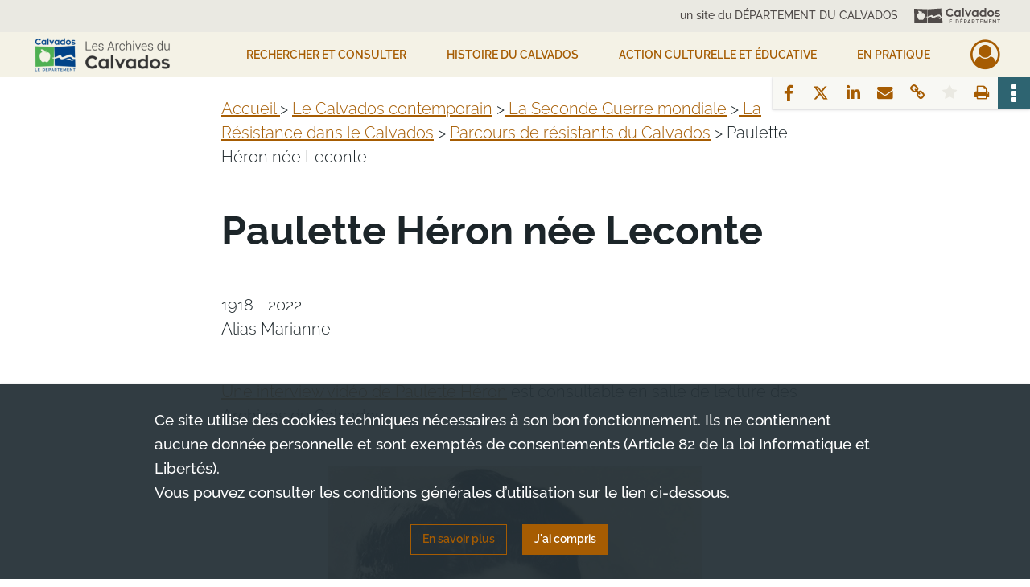

--- FILE ---
content_type: text/html; charset=UTF-8
request_url: https://archives.calvados.fr/page/paulette-heron-nee-leconte
body_size: 10331
content:
<!DOCTYPE html>
<html lang="fr">
    <head data-captcha="hcaptcha">
                    

    <!-- Matomo -->
    <script type="text/javascript">
        var _paq = _paq || [];

        /* This code come from https://www.cnil.fr/sites/default/files/typo/document/Configuration_piwik.pdf */
        _paq.push([function() {
            var self = this;
            function getOriginalVisitorCookieTimeout() {
                var now = new Date(),
                    nowTs = Math.round(now.getTime() / 1000),
                    visitorInfo = self.getVisitorInfo();
                var createTs = parseInt(visitorInfo[2]);
                var cookieTimeout = 33696000; // 13 mois en secondes
                return createTs + cookieTimeout - nowTs;
            }
            this.setVisitorCookieTimeout( getOriginalVisitorCookieTimeout() );
        }]);

        /* tracker methods like "setCustomDimension" should be called before "trackPageView" */
        _paq.push(['disableCookies']);
        _paq.push(['trackPageView']);
        _paq.push(['enableLinkTracking']);
        (function() {
            var u="https://analytics.calvados.fr/";
            _paq.push(['setTrackerUrl', u+'piwik.php']);
            _paq.push(['setSiteId', 13]);
            var d=document, g=d.createElement('script'), s=d.getElementsByTagName('script')[0];
            g.type='text/javascript'; g.async=true; g.defer=true; g.src=u+'piwik.js'; s.parentNode.insertBefore(g,s);
        })();
    </script>
    <!-- End Matomo Code -->

        
        <meta charset="utf-8">
        <title>Paulette Héron née Leconte</title>

        <meta name="twitter:card" content="summary" /><meta property="og:url" content="https://archives.calvados.fr/page/paulette-heron-nee-leconte" /><meta property="og:title" content="Paulette Héron née Leconte" /><meta property="og:image" content="https://archives.calvados.fr/images/460ce55b-56dd-407e-8561-71f229343cb2_tile.jpeg" />
        <meta name="viewport" content="user-scalable=no, initial-scale=1, maximum-scale=1, minimum-scale=1, width=device-width, height=device-height"/>
        <meta name="format-detection" content="telephone=no" />

        
                    <link rel="apple-touch-icon" sizes="180x180" href="/assets/src/application/Custom/assets/static/front/favicons/apple-touch-icon.bbdc2f52d6885fd9c5350ac94f596436.png">
<link rel="icon" type="image/png" sizes="32x32" href="/assets/src/application/Custom/assets/static/front/favicons/favicon-32x32.771070a3dad45bad9a2e54ccfaecbde5.png">
<link rel="icon" type="image/png" sizes="16x16" href="/assets/src/application/Custom/assets/static/front/favicons/favicon-16x16.7de823694656e63a5628e7d110dbd708.png">
<link rel="manifest" href="/assets/src/application/Custom/assets/static/front/favicons/site.webmanifest.c0654cf016d66ba064885e3e513cdf5d.json">
<link rel="mask-icon" href="/assets/src/application/Custom/assets/static/front/favicons/safari-pinned-tab.48ec85f8d42d996b20229129523670a1.svg" color="#5bbad5">

<meta name="msapplication-TileColor" content="#da532c">
<meta name="theme-color" content="#ffffff">
        
        <link rel="stylesheet" type="text/css" href="/assets/assets/front/scss/common.f5a4419abe322293eab3329e7a237a9b.css" />
        <link rel="stylesheet" type="text/css" href="/assets/assets/fonts/index.62fb4e2c9e8a75391dff4f32a9058ffc.css">

            
    <link rel="stylesheet" type="text/css" href="/assets/assets/front/scss/editorial.feec307601b668ffc326acbea69635ca.css">

        <link rel="stylesheet" type="text/css" href="/assets/src/application/Custom/assets/src/scss/index.2a490be2336bfcb2b487bc122047e5cd.css" />
        <link rel="stylesheet" type="text/css" href="/assets/node_modules/@knight-lab/timelinejs/dist/css/timeline.1f24a26632f1a70a920eae94a02df2a0.css" />

    </head>
    <body id="editorial">

                    <header id="header" role="banner">
    <div class="institutional-banner-desktop">
        
    <div class="institutional-banner-burger">
                    <div class="container institutional">
        <div class="row">
                            <div class="header-footer-col col-md-12 col-lg-12 header-footer-align-right">
                                            <span class="heading">un site du DÉPARTEMENT DU CALVADOS</span>
                    
                    
    <a href="http://www.calvados.fr/"
         title="un site du DÉPARTEMENT DU CALVADOS"            >
            <img
        src="/assets/src/application/Custom/assets/static/front/img/icono-logo/header-banner-logo.deabe1988f850fe4176bd607e7f0be80.svg"
                alt="Aller sur le site du département du Calvados"    />

    </a>
                </div>
                    </div>
    </div>

    </div>

    </div>
    <div id="main-header">
        <a id="logo" href="/" title="Aller à la page d&#039;accueil">
    <img class="logo-desktop" src="/assets/src/application/Custom/assets/static/front/img/icono-logo/logo.75ef11c7aaeaef0ea41ae911b7a788d6.png" alt="Aller à la page d&#039;accueil"/>

                    
    <img class="logo-mobile" src="/assets/src/application/Custom/assets/static/front/img/icono-logo/logo-responsive.898b3411a8fbe04d990a4b9bbbe43bf0.png" alt="Aller à la page d&#039;accueil"/>
</a>
            
<nav id="main-menu" role="navigation">
            <ul aria-label="menu principal">
                                    <li class="submenu-container"><a href="#">Rechercher et consulter</a>
    <ul class="subnav">
                    <li><a
    href="/page/que-cherchez-vous-"
    title="Aller à la page : &quot;Rechercher&quot;"
>Rechercher</a>
</li>
                    <li><a
    href="/page/genealogie"
    title="Aller à la page : &quot;Généalogie&quot;"
>Généalogie</a>
</li>
                    <li><a
    href="/page/recherche-geographique"
    title="Aller à la page : &quot;Recherche géographique&quot;"
>Recherche géographique</a>
</li>
                    <li><a
    href="/page/livres-presse-revues-manuscrits"
    title="Aller à la page : &quot;Livres, presse, revues, manuscrits&quot;"
>Livres, presse, revues, manuscrits</a>
</li>
                    <li><a
    href="/page/iconographie"
    title="Aller à la page : &quot;Iconographie (photographies, affiches, cartes...)&quot;"
>Iconographie (photographies, affiches, cartes...)</a>
</li>
                    <li><a
    href="/search/form/4e8385a2-3b41-4e57-9b50-664a7c5eb955"
    title="Aller à la page : &quot;Seconde Guerre mondiale&quot;"
>Seconde Guerre mondiale</a>
</li>
                    <li><a
    href="/ark:/52329/ptlhdbscvqg9"
    title="Aller à la page : &quot;Toutes les archives consultables / Liste des inventaires&quot;"
>Toutes les archives consultables / Liste des inventaires</a>
</li>
                    <li><a
    href="/page/aide-a-la-recherche"
    title="Aller à la page : &quot;Vous avez besoin d&#039;aide ? / Fiches d&#039;aide à la recherche&quot;"
>Vous avez besoin d&#039;aide ? / Fiches d&#039;aide à la recherche</a>
</li>
                    <li><a
    href="/page/participer"
    title="Aller à la page : &quot;Participer&quot;"
>Participer</a>
</li>
            </ul>
</li>
                                <li class="submenu-container"><a href="#">HISTOIRE DU CALVADOS</a>
    <ul class="subnav">
                    <li><a
    href="/page/le-departement-et-son-administration"
    title="Aller à la page : &quot;Le Département et son administration&quot;"
>Le Département et son administration</a>
</li>
                    <li><a
    href="/page/le-calvados-au-moyen-age"
    title="Aller à la page : &quot;Le Calvados médiéval&quot;"
>Le Calvados médiéval</a>
</li>
                    <li><a
    href="/page/le-calvados-du-16e-au-18e-siecle"
    title="Aller à la page : &quot;Le Calvados du 16e au 18e siècle&quot;"
>Le Calvados du 16e au 18e siècle</a>
</li>
                    <li><a
    href="/page/le-calvados-contemporain"
    title="Aller à la page : &quot;Le Calvados contemporain (19e et 20e siècles)&quot;"
>Le Calvados contemporain (19e et 20e siècles)</a>
</li>
                    <li><a
    href="/page/la-seconde-guerre-mondiale"
    title="Aller à la page : &quot;La Seconde Guerre mondiale&quot;"
>La Seconde Guerre mondiale</a>
</li>
                    <li><a
    href="/page/femmes-et-hommes-du-calvados"
    title="Aller à la page : &quot;Femmes et Hommes du Calvados&quot;"
>Femmes et Hommes du Calvados</a>
</li>
                    <li><a
    href="/page/histoire-par-themes"
    title="Aller à la page : &quot;Thèmes, territoires et monuments&quot;"
>Thèmes, territoires et monuments</a>
</li>
            </ul>
</li>
                                <li class="submenu-container"><a href="#">Action culturelle et éducative</a>
    <ul class="subnav">
                    <li><a
    href="/page/action-educative"
    title="Aller à la page : &quot;Action éducative&quot;"
>Action éducative</a>
</li>
                    <li><a
    href="/page/la-braderie-de-livres-aux-archives-du-calvados-fait-son-grand-retour-"
    title="Aller à la page : &quot;Braderie de livres 2026&quot;"
>Braderie de livres 2026</a>
</li>
                    <li><a
    href="/page/programmation-culturelle-2026"
    title="Aller à la page : &quot;Programmation culturelle 2026&quot;"
>Programmation culturelle 2026</a>
</li>
                    <li><a
    href="/page/ateliers-et-conferences"
    title="Aller à la page : &quot;Généalogie / Paléographie&quot;"
>Généalogie / Paléographie</a>
</li>
                    <li><a
    href="/page/prets-d-expositions"
    title="Aller à la page : &quot;Prêts d&#039;expositions&quot;"
>Prêts d&#039;expositions</a>
</li>
                    <li><a
    href="/page/nos-publications"
    title="Aller à la page : &quot;Nos publications&quot;"
>Nos publications</a>
</li>
                    <li><a
    href="/page/millenaire-de-caen-2025"
    title="Aller à la page : &quot;Millénaire de Caen 2025&quot;"
>Millénaire de Caen 2025</a>
</li>
            </ul>
</li>
                                <li class="submenu-container"><a href="#">EN PRATIQUE</a>
    <ul class="subnav">
                    <li><a
    href="/page/actualites"
    title="Aller à la page : &quot;Actualités&quot;"
>Actualités</a>
</li>
                    <li><a
    href="/page/contactez-les-archives"
    title="Aller à la page : &quot;Contact&quot;"
>Contact</a>
</li>
                    <li><a
    href="/page/venir-aux-archives"
    title="Aller à la page : &quot;Venir aux Archives&quot;"
>Venir aux Archives</a>
</li>
                    <li><a
    href="/page/conditions-d-utilisation-et-reglement"
    title="Aller à la page : &quot;Conditions d&#039;utilisation et règlement&quot;"
>Conditions d&#039;utilisation et règlement</a>
</li>
                    <li><a
    href="/page/nos-missions-vos-interlocuteurs"
    title="Aller à la page : &quot;Nos missions, vos interlocuteurs&quot;"
>Nos missions, vos interlocuteurs</a>
</li>
                    <li><a
    href="/page/donner-vos-archives"
    title="Aller à la page : &quot;Donner vos archives&quot;"
>Donner vos archives</a>
</li>
                    <li><a
    href="/page/conseils-pour-l-archivage-a-destination-des-professionnels"
    title="Aller à la page : &quot;Conseils pour l&#039;archivage&quot;"
>Conseils pour l&#039;archivage</a>
</li>
            </ul>
</li>
            
        </ul>
    </nav>
<nav id="burger-main-menu" class="left" role="navigation">
            <div>
            <label for="burger-sidebar" class="toggle" aria-label="Ouvrir le menu déroulant">
                <span class="sr-only">Ouvrir le menu déroulant</span>
                <span class="icon-bar"></span>
                <span class="icon-bar"></span>
                <span class="icon-bar"></span>
            </label>
            <input type="checkbox" id="burger-sidebar" class="sidebartoggler">

            <div class="page-wrap">
                <div class="sidebar">
                    <ul class="mainnav">
                                                <li class="submenu-container"><a href="#">Rechercher et consulter</a>
    <ul class="subnav">
                    <li><a
    href="/page/que-cherchez-vous-"
    title="Aller à la page : &quot;Rechercher&quot;"
>Rechercher</a>
</li>
                    <li><a
    href="/page/genealogie"
    title="Aller à la page : &quot;Généalogie&quot;"
>Généalogie</a>
</li>
                    <li><a
    href="/page/recherche-geographique"
    title="Aller à la page : &quot;Recherche géographique&quot;"
>Recherche géographique</a>
</li>
                    <li><a
    href="/page/livres-presse-revues-manuscrits"
    title="Aller à la page : &quot;Livres, presse, revues, manuscrits&quot;"
>Livres, presse, revues, manuscrits</a>
</li>
                    <li><a
    href="/page/iconographie"
    title="Aller à la page : &quot;Iconographie (photographies, affiches, cartes...)&quot;"
>Iconographie (photographies, affiches, cartes...)</a>
</li>
                    <li><a
    href="/search/form/4e8385a2-3b41-4e57-9b50-664a7c5eb955"
    title="Aller à la page : &quot;Seconde Guerre mondiale&quot;"
>Seconde Guerre mondiale</a>
</li>
                    <li><a
    href="/ark:/52329/ptlhdbscvqg9"
    title="Aller à la page : &quot;Toutes les archives consultables / Liste des inventaires&quot;"
>Toutes les archives consultables / Liste des inventaires</a>
</li>
                    <li><a
    href="/page/aide-a-la-recherche"
    title="Aller à la page : &quot;Vous avez besoin d&#039;aide ? / Fiches d&#039;aide à la recherche&quot;"
>Vous avez besoin d&#039;aide ? / Fiches d&#039;aide à la recherche</a>
</li>
                    <li><a
    href="/page/participer"
    title="Aller à la page : &quot;Participer&quot;"
>Participer</a>
</li>
            </ul>
</li>
                                <li class="submenu-container"><a href="#">HISTOIRE DU CALVADOS</a>
    <ul class="subnav">
                    <li><a
    href="/page/le-departement-et-son-administration"
    title="Aller à la page : &quot;Le Département et son administration&quot;"
>Le Département et son administration</a>
</li>
                    <li><a
    href="/page/le-calvados-au-moyen-age"
    title="Aller à la page : &quot;Le Calvados médiéval&quot;"
>Le Calvados médiéval</a>
</li>
                    <li><a
    href="/page/le-calvados-du-16e-au-18e-siecle"
    title="Aller à la page : &quot;Le Calvados du 16e au 18e siècle&quot;"
>Le Calvados du 16e au 18e siècle</a>
</li>
                    <li><a
    href="/page/le-calvados-contemporain"
    title="Aller à la page : &quot;Le Calvados contemporain (19e et 20e siècles)&quot;"
>Le Calvados contemporain (19e et 20e siècles)</a>
</li>
                    <li><a
    href="/page/la-seconde-guerre-mondiale"
    title="Aller à la page : &quot;La Seconde Guerre mondiale&quot;"
>La Seconde Guerre mondiale</a>
</li>
                    <li><a
    href="/page/femmes-et-hommes-du-calvados"
    title="Aller à la page : &quot;Femmes et Hommes du Calvados&quot;"
>Femmes et Hommes du Calvados</a>
</li>
                    <li><a
    href="/page/histoire-par-themes"
    title="Aller à la page : &quot;Thèmes, territoires et monuments&quot;"
>Thèmes, territoires et monuments</a>
</li>
            </ul>
</li>
                                <li class="submenu-container"><a href="#">Action culturelle et éducative</a>
    <ul class="subnav">
                    <li><a
    href="/page/action-educative"
    title="Aller à la page : &quot;Action éducative&quot;"
>Action éducative</a>
</li>
                    <li><a
    href="/page/la-braderie-de-livres-aux-archives-du-calvados-fait-son-grand-retour-"
    title="Aller à la page : &quot;Braderie de livres 2026&quot;"
>Braderie de livres 2026</a>
</li>
                    <li><a
    href="/page/programmation-culturelle-2026"
    title="Aller à la page : &quot;Programmation culturelle 2026&quot;"
>Programmation culturelle 2026</a>
</li>
                    <li><a
    href="/page/ateliers-et-conferences"
    title="Aller à la page : &quot;Généalogie / Paléographie&quot;"
>Généalogie / Paléographie</a>
</li>
                    <li><a
    href="/page/prets-d-expositions"
    title="Aller à la page : &quot;Prêts d&#039;expositions&quot;"
>Prêts d&#039;expositions</a>
</li>
                    <li><a
    href="/page/nos-publications"
    title="Aller à la page : &quot;Nos publications&quot;"
>Nos publications</a>
</li>
                    <li><a
    href="/page/millenaire-de-caen-2025"
    title="Aller à la page : &quot;Millénaire de Caen 2025&quot;"
>Millénaire de Caen 2025</a>
</li>
            </ul>
</li>
                                <li class="submenu-container"><a href="#">EN PRATIQUE</a>
    <ul class="subnav">
                    <li><a
    href="/page/actualites"
    title="Aller à la page : &quot;Actualités&quot;"
>Actualités</a>
</li>
                    <li><a
    href="/page/contactez-les-archives"
    title="Aller à la page : &quot;Contact&quot;"
>Contact</a>
</li>
                    <li><a
    href="/page/venir-aux-archives"
    title="Aller à la page : &quot;Venir aux Archives&quot;"
>Venir aux Archives</a>
</li>
                    <li><a
    href="/page/conditions-d-utilisation-et-reglement"
    title="Aller à la page : &quot;Conditions d&#039;utilisation et règlement&quot;"
>Conditions d&#039;utilisation et règlement</a>
</li>
                    <li><a
    href="/page/nos-missions-vos-interlocuteurs"
    title="Aller à la page : &quot;Nos missions, vos interlocuteurs&quot;"
>Nos missions, vos interlocuteurs</a>
</li>
                    <li><a
    href="/page/donner-vos-archives"
    title="Aller à la page : &quot;Donner vos archives&quot;"
>Donner vos archives</a>
</li>
                    <li><a
    href="/page/conseils-pour-l-archivage-a-destination-des-professionnels"
    title="Aller à la page : &quot;Conseils pour l&#039;archivage&quot;"
>Conseils pour l&#039;archivage</a>
</li>
            </ul>
</li>
            
                    </ul>
                    
    <div class="institutional-banner-burger">
                    <div class="container institutional">
        <div class="row">
                            <div class="header-footer-col col-md-12 col-lg-12 header-footer-align-right">
                                            <span class="heading">un site du DÉPARTEMENT DU CALVADOS</span>
                    
                    
    <a href="http://www.calvados.fr/"
         title="un site du DÉPARTEMENT DU CALVADOS"            >
            <img
        src="/assets/src/application/Custom/assets/static/front/img/icono-logo/header-banner-logo.deabe1988f850fe4176bd607e7f0be80.svg"
                alt="Aller sur le site du département du Calvados"    />

    </a>
                </div>
                    </div>
    </div>

    </div>

                </div>
            </div>
        </div>
    </nav>
<nav id="user-profile" role="navigation">
    <ul>
                    <li class="user-profile submenu-container">
                            <a href="/user/login?targetRoute=editorial.front.page.view.fromContentNameUrl&amp;targetRouteParameters%5BcontentNameUrl%5D=paulette-heron-nee-leconte" class="user-profile-icon-container" title="Mon espace personnel">
                <i class="fa fa-user-circle-o" aria-hidden="true"></i>
            </a>
            <ul class="subnav">
                <li>
                    <a href="/user/login?targetRoute=editorial.front.page.view.fromContentNameUrl&amp;targetRouteParameters%5BcontentNameUrl%5D=paulette-heron-nee-leconte" title="Se connecter">Se connecter</a>
                </li>
                                    <li>
                        <a href="/register" title="S&#039;inscrire">S&#039;inscrire</a>
                    </li>
                            </ul>

                </li>
    
    </ul>
</nav>
<nav id="burger-user-profile" class="right" role="navigation">
    <label for="profile-sidebar" class="toggle">
                    <i class="fa fa-user-circle-o user-profile-icon " aria-hidden="true"></i>
    
    </label>
    <input type="checkbox" id="profile-sidebar" class="sidebartoggler">

    <div class="page-wrap">
        <div class="sidebar">
            <ul class="mainnav">
                                                <li>
                <a href="/user/login?targetRoute=editorial.front.page.view.fromContentNameUrl&amp;targetRouteParameters%5BcontentNameUrl%5D=paulette-heron-nee-leconte" title="Se connecter">Se connecter</a>
            </li>
                            <li>
                    <a href="/register" title="S&#039;inscrire">S&#039;inscrire</a>
                </li>
                        
            </ul>
        </div>
    </div>
</nav>


    </div>
</header>
        
        <div id="old-browsers" class="disclaimer">
    <div class="text">
        Ce portail est conçu pour être utilisé sur les navigateurs Chrome, Firefox, Safari et Edge. Pour une expérience optimale, nous vous invitons à utiliser l&#039;un de ces navigateurs.
    </div>
    <div class="buttons">
        <button type="button" class="btn btn-primary" id="old-browsers-accept">J&#039;ai compris</button>
    </div>
</div>

        <main role="main" id="page-top">

                                        
            
            
                            
            
                            
<aside class="alert-container row">
</aside>
            
            <div class="container">
                    
    <div class="editorial-navigation">
            
<div
    id="actionbar"
            data-bookmark-url="https://archives.calvados.fr/user/api/v1/bookmark/editorial/75093583-5ccd-4649-99bf-751783a1068a"
        data-bookmark-data="{}"
        data-bookmark-list-url="https://archives.calvados.fr/user/bookmarks"
        data-logged-in=""
        data-bookmarked=""
        data-auto-display="1"    data-social="1"     data-print="1"
    data-site-name="Archives du Calvados"
    data-page-title="Paulette Héron née Leconte"
    data-share-mail-body="Bonjour,
Je vous recommande cette page :
https%3A%2F%2Farchives.calvados.fr%2Fpage%2Fpaulette-heron-nee-leconte
Bonne consultation !
"
    ></div>


    </div>
        <article>
        <div class="main-article editorial-content">
            <article class="main-content col-lg-12 pl-0 pr-0">
                                    <section
    class="row section section-text wide"
    style="">
    <div class="col-md-12">
        <div data-richtext="{&quot;blocks&quot;:[{&quot;key&quot;:&quot;rejf&quot;,&quot;text&quot;:&quot;Accueil &gt; Le Calvados contemporain &gt; La Seconde Guerre mondiale &gt; La Résistance dans le Calvados &gt; Parcours de résistants du Calvados &gt; Paulette Héron née Leconte&quot;,&quot;type&quot;:&quot;unstyled&quot;,&quot;depth&quot;:0,&quot;inlineStyleRanges&quot;:[],&quot;entityRanges&quot;:[{&quot;offset&quot;:0,&quot;length&quot;:8,&quot;key&quot;:0},{&quot;offset&quot;:10,&quot;length&quot;:24,&quot;key&quot;:1},{&quot;offset&quot;:36,&quot;length&quot;:27,&quot;key&quot;:2},{&quot;offset&quot;:65,&quot;length&quot;:31,&quot;key&quot;:3},{&quot;offset&quot;:99,&quot;length&quot;:34,&quot;key&quot;:4}],&quot;data&quot;:{&quot;align&quot;:&quot;text-left&quot;}}],&quot;entityMap&quot;:[{&quot;type&quot;:&quot;LINK&quot;,&quot;mutability&quot;:&quot;MUTABLE&quot;,&quot;data&quot;:{&quot;type&quot;:&quot;external-link&quot;,&quot;target&quot;:&quot;https:\/\/archives.calvados.fr\/&quot;,&quot;openInNewWindow&quot;:false,&quot;title&quot;:&quot;&quot;}},{&quot;type&quot;:&quot;LINK&quot;,&quot;mutability&quot;:&quot;MUTABLE&quot;,&quot;data&quot;:{&quot;type&quot;:&quot;external-link&quot;,&quot;target&quot;:&quot;https:\/\/archives.calvados.fr\/page\/le-calvados-contemporain&quot;,&quot;openInNewWindow&quot;:false,&quot;title&quot;:&quot;&quot;}},{&quot;type&quot;:&quot;LINK&quot;,&quot;mutability&quot;:&quot;MUTABLE&quot;,&quot;data&quot;:{&quot;type&quot;:&quot;external-link&quot;,&quot;target&quot;:&quot;https:\/\/archives.calvados.fr\/page\/la-seconde-guerre-mondiale&quot;,&quot;openInNewWindow&quot;:false,&quot;title&quot;:&quot;&quot;}},{&quot;type&quot;:&quot;LINK&quot;,&quot;mutability&quot;:&quot;MUTABLE&quot;,&quot;data&quot;:{&quot;type&quot;:&quot;external-link&quot;,&quot;target&quot;:&quot;https:\/\/archives.calvados.fr\/page\/la-resistance-dans-le-calvados&quot;,&quot;openInNewWindow&quot;:false,&quot;title&quot;:&quot;&quot;}},{&quot;type&quot;:&quot;LINK&quot;,&quot;mutability&quot;:&quot;MUTABLE&quot;,&quot;data&quot;:{&quot;type&quot;:&quot;external-link&quot;,&quot;target&quot;:&quot;https:\/\/archives.calvados.fr\/page\/parcours-de-resistants-du-calvados&quot;,&quot;openInNewWindow&quot;:false,&quot;title&quot;:&quot;&quot;}}]}"></div>
    </div>
</section>

                                    <section >
    <h1 class="title">Paulette Héron née Leconte</h1>
</section>

                                    <section
    class="row section section-text wide"
    style="">
    <div class="col-md-12">
        <div data-richtext="{&quot;blocks&quot;:[{&quot;key&quot;:&quot;rejf&quot;,&quot;text&quot;:&quot;1918 - 2022&quot;,&quot;type&quot;:&quot;unstyled&quot;,&quot;depth&quot;:0,&quot;inlineStyleRanges&quot;:[],&quot;entityRanges&quot;:[],&quot;data&quot;:{&quot;align&quot;:&quot;text-left&quot;}},{&quot;key&quot;:&quot;bhnpl&quot;,&quot;text&quot;:&quot;Alias Marianne&quot;,&quot;type&quot;:&quot;unstyled&quot;,&quot;depth&quot;:0,&quot;inlineStyleRanges&quot;:[],&quot;entityRanges&quot;:[],&quot;data&quot;:{&quot;align&quot;:&quot;text-left&quot;}}],&quot;entityMap&quot;:[]}"></div>
    </div>
</section>

                                    <section
    class="row section section-text wide"
    style="">
    <div class="col-md-12">
        <div data-richtext="{&quot;blocks&quot;:[{&quot;key&quot;:&quot;rejf&quot;,&quot;text&quot;:&quot;Une interview vidéo de Paulette Héron est consultable en salle de lecture des Archives du Calvados. &quot;,&quot;type&quot;:&quot;unstyled&quot;,&quot;depth&quot;:0,&quot;inlineStyleRanges&quot;:[],&quot;entityRanges&quot;:[{&quot;offset&quot;:0,&quot;length&quot;:37,&quot;key&quot;:0}],&quot;data&quot;:{&quot;align&quot;:&quot;text-left&quot;}}],&quot;entityMap&quot;:[{&quot;type&quot;:&quot;LINK&quot;,&quot;mutability&quot;:&quot;MUTABLE&quot;,&quot;data&quot;:{&quot;type&quot;:&quot;external-link&quot;,&quot;target&quot;:&quot;https:\/\/archives.calvados.fr\/ark:\/52329\/xjhlb5vdpq46&quot;,&quot;openInNewWindow&quot;:true}}]}"></div>
    </div>
</section>

                                        
        
    <section class="section-image">
        <p class="text-center">                <img src="/images/0cc59441-360a-4f73-a0ec-620c2b5286bc_1_column.jpeg" alt="Portrait de Paulette Héron maquillée dont la beauté est remarquable. Cette photographie peut faire penser à celle d&#039;une star d&#039;Hollywood." title="Paulette Héron en 1942, collection Jean Quellien" />

    
        <div class="caption">Paulette Héron en 1942, collection Jean Quellien</div>

</p>
    </section>

                                    <section
    class="row section section-text wide"
    style="">
    <div class="col-md-12">
        <div data-richtext="{&quot;blocks&quot;:[{&quot;key&quot;:&quot;rejf&quot;,&quot;text&quot;:&quot;Paulette Leconte est née le 21 avril 1918, à Caen. Au moment où éclate la Seconde Guerre mondiale, elle occupe un poste de standardiste à Caen au sein de la préfecture du Calvados. Profondément blessée par l’Occupation, elle cherche un moyen d’agir contre l’occupant. C’est Jean Héron qui lui en donne l’opportunité. Beau-frère du docteur Pecker, tous deux adressaient des messages à Londres via pigeons voyageurs. La sœur du docteur Pecker étant une amie de Paulette Leconte, il lui propose d’agir avec eux.&quot;,&quot;type&quot;:&quot;unstyled&quot;,&quot;depth&quot;:0,&quot;inlineStyleRanges&quot;:[],&quot;entityRanges&quot;:[{&quot;offset&quot;:21,&quot;length&quot;:28,&quot;key&quot;:0},{&quot;offset&quot;:157,&quot;length&quot;:22,&quot;key&quot;:1}],&quot;data&quot;:{&quot;align&quot;:&quot;text-left&quot;}}],&quot;entityMap&quot;:[{&quot;type&quot;:&quot;LINK&quot;,&quot;mutability&quot;:&quot;MUTABLE&quot;,&quot;data&quot;:{&quot;type&quot;:&quot;external-link&quot;,&quot;target&quot;:&quot;https:\/\/archives.calvados.fr\/ark:\/52329\/nj4twm3x2p1g\/4f2a036a-c09f-4d71-a2a1-6eaeb8f62f45&quot;,&quot;openInNewWindow&quot;:true,&quot;title&quot;:&quot;&quot;}},{&quot;type&quot;:&quot;LINK&quot;,&quot;mutability&quot;:&quot;MUTABLE&quot;,&quot;data&quot;:{&quot;type&quot;:&quot;external-link&quot;,&quot;target&quot;:&quot;https:\/\/archives.calvados.fr\/editorial\/page\/ecd211f0-76b2-4561-b29d-78e3bd896fe2&quot;,&quot;openInNewWindow&quot;:true,&quot;title&quot;:&quot;&quot;}}]}"></div>
    </div>
</section>

                                    <section
    class="row section section-text wide"
    style="">
    <div class="col-md-12">
        <div data-richtext="{&quot;blocks&quot;:[{&quot;key&quot;:&quot;rejf&quot;,&quot;text&quot;:&quot;Paulette Leconte s’engage ainsi dans la Résistance dès 1941. Ces actions sont bien sûr liées à sa position privilégiée dans la préfecture du Calvados (voir son portrait sur le site de la préfecture de Caen). Elle subtilise notamment des cartes d’identité et des tampons en avec l&#039;appui d&#039;Yves Le Goff et Roland Postel. Elle recopie également des listes de réfractaires et d’israëlites et prévient les intéressés. &quot;,&quot;type&quot;:&quot;unstyled&quot;,&quot;depth&quot;:0,&quot;inlineStyleRanges&quot;:[],&quot;entityRanges&quot;:[{&quot;offset&quot;:151,&quot;length&quot;:54,&quot;key&quot;:0}],&quot;data&quot;:{&quot;align&quot;:&quot;text-left&quot;}}],&quot;entityMap&quot;:[{&quot;type&quot;:&quot;LINK&quot;,&quot;mutability&quot;:&quot;MUTABLE&quot;,&quot;data&quot;:{&quot;type&quot;:&quot;external-link&quot;,&quot;target&quot;:&quot;https:\/\/www.calvados.gouv.fr\/Ressources-anniversaires-du-Debarquement-et-de-la-Bataille-de-Normandie\/Portraits\/Veterans.-anciens-resistants.-acteurs-et-temoins-du-Debarquement-en-Normandie\/Paulette-HERON-portrait-d-une-resistante&quot;,&quot;openInNewWindow&quot;:true,&quot;title&quot;:&quot;&quot;}}]}"></div>
    </div>
</section>

                                    <section
    class="row section section-text wide"
    style="">
    <div class="col-md-12">
        <div data-richtext="{&quot;blocks&quot;:[{&quot;key&quot;:&quot;rejf&quot;,&quot;text&quot;:&quot;Mais la Gestapo découvre ses actes. Paulette Leconte prend donc la fuite pour se réfugier provisoirement à Mondeville puis quitter la région pour Paris où elle perd contact avec la Résistance. &quot;,&quot;type&quot;:&quot;unstyled&quot;,&quot;depth&quot;:0,&quot;inlineStyleRanges&quot;:[],&quot;entityRanges&quot;:[],&quot;data&quot;:{&quot;align&quot;:&quot;text-left&quot;}}],&quot;entityMap&quot;:[]}"></div>
    </div>
</section>

                                    <section
    class="row section section-text wide"
    style="">
    <div class="col-md-12">
        <div data-richtext="{&quot;blocks&quot;:[{&quot;key&quot;:&quot;rejf&quot;,&quot;text&quot;:&quot;Le hasard lui fait à nouveau rencontrer Jean Héron. Celui-ci a intégré le réseau Arc-en-Ciel (BCRA) dont il est le chef pour la Normandie sous le pseudonyme de Jean-Claude. Paulette Leconte devient alors le sous-lieutenant Marianne et se livre essentiellement à l’activité de renseignement. Secondant efficacement Jean Héron, elle participe à de nombreuses missions en tant qu’agent de liaison. A la suite de l’exécution de Lucien Brière, agent français de la Gestapo, par un commando du réseau dont faisait partie Jean Héron, Arc-en-Ciel est décapité en Normandie et sur la région parisienne. Paulette Leconte s’enfuit avec Jean Héron tandis que son père Paul est fusillé à la prison de Caen le 6 juin 1944, avec d&#039;autres membres du réseau Arc-en-Ciel.&quot;,&quot;type&quot;:&quot;unstyled&quot;,&quot;depth&quot;:0,&quot;inlineStyleRanges&quot;:[{&quot;offset&quot;:171,&quot;length&quot;:1,&quot;style&quot;:&quot;ITALIC&quot;}],&quot;entityRanges&quot;:[{&quot;offset&quot;:71,&quot;length&quot;:21,&quot;key&quot;:0},{&quot;offset&quot;:665,&quot;length&quot;:42,&quot;key&quot;:1}],&quot;data&quot;:{&quot;align&quot;:&quot;text-left&quot;}}],&quot;entityMap&quot;:[{&quot;type&quot;:&quot;LINK&quot;,&quot;mutability&quot;:&quot;MUTABLE&quot;,&quot;data&quot;:{&quot;href&quot;:&quot;http:\/\/chantran.vengeance.free.fr\/Doc\/Arc%20en%20ciel%2014.pdf&quot;,&quot;url&quot;:&quot;http:\/\/chantran.vengeance.free.fr\/Doc\/Arc%20en%20ciel%2014.pdf&quot;}},{&quot;type&quot;:&quot;LINK&quot;,&quot;mutability&quot;:&quot;MUTABLE&quot;,&quot;data&quot;:{&quot;type&quot;:&quot;external-link&quot;,&quot;target&quot;:&quot;https:\/\/archives.calvados.fr\/ark:\/52329\/f46j53t7zdn8\/eb414403-058a-430e-852f-c025d4d8862d&quot;,&quot;openInNewWindow&quot;:true,&quot;title&quot;:&quot;&quot;}}]}"></div>
    </div>
</section>

                                        
        
    <section class="section-image">
        <p class="text-center">                <img src="/images/b082452d-a8cb-4341-96e4-83903021910d_1_column.jpeg" alt="L&#039;attestation précise que Mademoiselle &quot;Leconte Paulette né le 21 avril 1918 a signé un contrat d&#039;engagement en application du décret 366 du 25 juillet 1942. Réseau : Arc-en-ciel. Les services accompliscomme agent P.2. comptent du 1.4.42 au 30.9.44 en qualité de chargé de mission de seconde classe. Grade correspondant homologué par la commission nationale d&#039;homologation : lieutenant.&quot;" title="Attestation d&#039;appartenance aux FFC, 1947, AD14, 1101W/227" />

    
        <div class="caption">Attestation d&#039;appartenance aux FFC, 1947, AD14, 1101W/227</div>

</p>
    </section>

                                        
        
    <section class="section-img-text">
        <div class="image-wrapper left">
                            <img src="/images/e45f9700-4364-4f52-bbc0-9d184965092b_2_column.jpg" alt="Sur cette photographie, Paulette Héron n&#039;est pas aussi maquillée que sur la précédente." title="Photographie de Paulette Héron, années 1950, AD14, 2924W/31" />

    
        <div class="caption">Photographie de Paulette Héron, années 1950, AD14, 2924W/31</div>


        </div>
        <div data-richtext="{&quot;blocks&quot;:[{&quot;key&quot;:&quot;rejf&quot;,&quot;text&quot;:&quot;Après la guerre,  elle épouse celui qu’elle a suivi et épaulé durant les années de clandestinité. Elle témoigna souvent de son expérience au sein de la Résistance. Après avoir exercé la fonction de consul de France en Pologne, Paulette Héron s’installe à Cabourg en 1983. La passion de l’engagement est toujours là et en 1989 elle entre au conseil municipal. Jusqu’en 1995, l’ancienne résistante sera déléguée aux travaux et suivra de près la réhabilitation du casino, des trois salles de cinéma et de l’hippodrome.&quot;,&quot;type&quot;:&quot;unstyled&quot;,&quot;depth&quot;:0,&quot;inlineStyleRanges&quot;:[],&quot;entityRanges&quot;:[{&quot;offset&quot;:103,&quot;length&quot;:59,&quot;key&quot;:0},{&quot;offset&quot;:227,&quot;length&quot;:35,&quot;key&quot;:1}],&quot;data&quot;:{&quot;align&quot;:&quot;text-left&quot;}}],&quot;entityMap&quot;:[{&quot;type&quot;:&quot;LINK&quot;,&quot;mutability&quot;:&quot;MUTABLE&quot;,&quot;data&quot;:{&quot;type&quot;:&quot;external-link&quot;,&quot;target&quot;:&quot;https:\/\/sites.google.com\/site\/parolesderesistantsnormands\/6-paulette-heron&quot;,&quot;openInNewWindow&quot;:true}},{&quot;type&quot;:&quot;LINK&quot;,&quot;mutability&quot;:&quot;MUTABLE&quot;,&quot;data&quot;:{&quot;type&quot;:&quot;external-link&quot;,&quot;target&quot;:&quot;https:\/\/www.ladives1944.com\/t%C3%A9moignages\/cabourg\/&quot;,&quot;openInNewWindow&quot;:true}}]}"></div>
    </section>

                                    <section
    class="row section section-text wide"
    style="">
    <div class="col-md-12">
        <div data-richtext="{&quot;blocks&quot;:[{&quot;key&quot;:&quot;rejf&quot;,&quot;text&quot;:&quot;Paulette Héron fut décorée de la légion d&#039;honneur en février 2015. Cette légion d’honneur vient s’ajouter à une longue liste de décorations : la croix de guerre avec citation, la médaille de la résistance, la croix nationale du mérite et la croix de guerre polonaise.&quot;,&quot;type&quot;:&quot;unstyled&quot;,&quot;depth&quot;:0,&quot;inlineStyleRanges&quot;:[],&quot;entityRanges&quot;:[{&quot;offset&quot;:0,&quot;length&quot;:65,&quot;key&quot;:0}],&quot;data&quot;:{&quot;align&quot;:&quot;text-left&quot;}}],&quot;entityMap&quot;:[{&quot;type&quot;:&quot;LINK&quot;,&quot;mutability&quot;:&quot;MUTABLE&quot;,&quot;data&quot;:{&quot;href&quot;:&quot;https:\/\/actu.fr\/normandie\/lisieux_14366\/cabourg-lancienne-resistance-paulette-heron-recoit-la-legion-dhonneur_1972137.html&quot;,&quot;url&quot;:&quot;https:\/\/actu.fr\/normandie\/lisieux_14366\/cabourg-lancienne-resistance-paulette-heron-recoit-la-legion-dhonneur_1972137.html&quot;}}]}"></div>
    </div>
</section>

                                    <section class="row section section-double-text">
    <div class="col-md-6"><div data-richtext="{&quot;blocks&quot;:[{&quot;key&quot;:&quot;rejf&quot;,&quot;text&quot;:&quot;Bibliographie&quot;,&quot;type&quot;:&quot;header-three&quot;,&quot;depth&quot;:0,&quot;inlineStyleRanges&quot;:[],&quot;entityRanges&quot;:[],&quot;data&quot;:{&quot;align&quot;:&quot;text-left&quot;}},{&quot;key&quot;:&quot;1s6rr&quot;,&quot;text&quot;:&quot;Mémoire et Tolérance, collège public Sainte-Apolline, Val d’Oise, 1992, 88 p.&quot;,&quot;type&quot;:&quot;unordered-list-item&quot;,&quot;depth&quot;:0,&quot;inlineStyleRanges&quot;:[{&quot;offset&quot;:0,&quot;length&quot;:20,&quot;style&quot;:&quot;ITALIC&quot;}],&quot;entityRanges&quot;:[],&quot;data&quot;:{&quot;align&quot;:&quot;text-left&quot;}},{&quot;key&quot;:&quot;b92d8&quot;,&quot;text&quot;:&quot;Neveu Cédric, « Leconte Paulette », in Association Résistance et Mémoire, La Résistance dans le Calvados, cédérom éd. AERI, 2004&quot;,&quot;type&quot;:&quot;unordered-list-item&quot;,&quot;depth&quot;:0,&quot;inlineStyleRanges&quot;:[{&quot;offset&quot;:74,&quot;length&quot;:30,&quot;style&quot;:&quot;ITALIC&quot;}],&quot;entityRanges&quot;:[],&quot;data&quot;:{&quot;align&quot;:&quot;text-left&quot;}},{&quot;key&quot;:&quot;am59q&quot;,&quot;text&quot;:&quot;Quellien Jean et Vico Jacques, Massacres nazis en Normandie, les fusillés de la prison de Caen, éd. Ch. Corlet, Condé-sur-Noireau, 1994. AD14,  BH\/8\/8393 et BH\/8\/13372&quot;,&quot;type&quot;:&quot;unordered-list-item&quot;,&quot;depth&quot;:0,&quot;inlineStyleRanges&quot;:[{&quot;offset&quot;:31,&quot;length&quot;:63,&quot;style&quot;:&quot;ITALIC&quot;}],&quot;entityRanges&quot;:[{&quot;offset&quot;:144,&quot;length&quot;:9,&quot;key&quot;:0},{&quot;offset&quot;:157,&quot;length&quot;:10,&quot;key&quot;:1}],&quot;data&quot;:{&quot;align&quot;:&quot;text-left&quot;}},{&quot;key&quot;:&quot;5pjp4&quot;,&quot;text&quot;:&quot;Genet-Rouffiac Nathalie et Longuet Stéphane dir., Les réseaux de résistance de la France combattante, Service historique de la défense – Editions ECONOMICA, Vincennes, 2013, AD14, BH\/4\/5046&quot;,&quot;type&quot;:&quot;unordered-list-item&quot;,&quot;depth&quot;:0,&quot;inlineStyleRanges&quot;:[{&quot;offset&quot;:50,&quot;length&quot;:50,&quot;style&quot;:&quot;ITALIC&quot;}],&quot;entityRanges&quot;:[{&quot;offset&quot;:180,&quot;length&quot;:9,&quot;key&quot;:2}],&quot;data&quot;:{&quot;align&quot;:&quot;text-left&quot;}}],&quot;entityMap&quot;:[{&quot;type&quot;:&quot;LINK&quot;,&quot;mutability&quot;:&quot;MUTABLE&quot;,&quot;data&quot;:{&quot;type&quot;:&quot;external-link&quot;,&quot;target&quot;:&quot;https:\/\/archives.calvados.fr\/ark:\/52329\/b70q58fs3nwh&quot;,&quot;openInNewWindow&quot;:true,&quot;title&quot;:&quot;&quot;}},{&quot;type&quot;:&quot;LINK&quot;,&quot;mutability&quot;:&quot;MUTABLE&quot;,&quot;data&quot;:{&quot;type&quot;:&quot;external-link&quot;,&quot;target&quot;:&quot;https:\/\/archives.calvados.fr\/ark:\/52329\/6fhx798dkjgl&quot;,&quot;openInNewWindow&quot;:true,&quot;title&quot;:&quot;&quot;}},{&quot;type&quot;:&quot;LINK&quot;,&quot;mutability&quot;:&quot;MUTABLE&quot;,&quot;data&quot;:{&quot;type&quot;:&quot;external-link&quot;,&quot;target&quot;:&quot;https:\/\/archives.calvados.fr\/ark:\/52329\/zr0gfv73d9h2&quot;,&quot;openInNewWindow&quot;:true,&quot;title&quot;:&quot;&quot;}}]}"></div></div>
    <div class="col-md-6"><div data-richtext="{&quot;blocks&quot;:[{&quot;key&quot;:&quot;rejf&quot;,&quot;text&quot;:&quot;Sources d&#039;archives&quot;,&quot;type&quot;:&quot;header-three&quot;,&quot;depth&quot;:0,&quot;inlineStyleRanges&quot;:[],&quot;entityRanges&quot;:[],&quot;data&quot;:{&quot;align&quot;:&quot;text-left&quot;}},{&quot;key&quot;:&quot;e618m&quot;,&quot;text&quot;:&quot;Archives du Calvados&quot;,&quot;type&quot;:&quot;header-four&quot;,&quot;depth&quot;:0,&quot;inlineStyleRanges&quot;:[],&quot;entityRanges&quot;:[],&quot;data&quot;:{&quot;align&quot;:&quot;text-left&quot;}},{&quot;key&quot;:&quot;balrf&quot;,&quot;text&quot;:&quot;Dossier de demande d&#039;attribution de la carte de combattant volontaire de la résistance, 1101W\/227&quot;,&quot;type&quot;:&quot;unordered-list-item&quot;,&quot;depth&quot;:0,&quot;inlineStyleRanges&quot;:[],&quot;entityRanges&quot;:[{&quot;offset&quot;:88,&quot;length&quot;:9,&quot;key&quot;:0}],&quot;data&quot;:{&quot;align&quot;:&quot;text-left&quot;}},{&quot;key&quot;:&quot;f27mn&quot;,&quot;text&quot;:&quot;Témoignage audiovisuel recueilli par les Archives du Calvados en 1993, 2AV\/27&quot;,&quot;type&quot;:&quot;unordered-list-item&quot;,&quot;depth&quot;:0,&quot;inlineStyleRanges&quot;:[],&quot;entityRanges&quot;:[{&quot;offset&quot;:71,&quot;length&quot;:6,&quot;key&quot;:1}],&quot;data&quot;:{&quot;align&quot;:&quot;text-left&quot;}},{&quot;key&quot;:&quot;cr71l&quot;,&quot;text&quot;:&quot;Renseignements généraux, dossier individuel concernant Paulette Héron, 2924W\/31&quot;,&quot;type&quot;:&quot;unordered-list-item&quot;,&quot;depth&quot;:0,&quot;inlineStyleRanges&quot;:[],&quot;entityRanges&quot;:[{&quot;offset&quot;:71,&quot;length&quot;:8,&quot;key&quot;:2}],&quot;data&quot;:{&quot;align&quot;:&quot;text-left&quot;}},{&quot;key&quot;:&quot;984t9&quot;,&quot;text&quot;:&quot;Service historique de la Défense&quot;,&quot;type&quot;:&quot;header-four&quot;,&quot;depth&quot;:0,&quot;inlineStyleRanges&quot;:[],&quot;entityRanges&quot;:[],&quot;data&quot;:{&quot;align&quot;:&quot;text-left&quot;}},{&quot;key&quot;:&quot;6njdt&quot;,&quot;text&quot;:&quot;Vincennes : dossier du réseau Arc-en-ciel, GR 17P 78; dossier individuel de résistante de Paulette Leconte, GR 16P 350636 et dossier individuel d&#039;agent de la France Combattante de Paulette Leconte, GR 28P 4 189\/407&quot;,&quot;type&quot;:&quot;unordered-list-item&quot;,&quot;depth&quot;:0,&quot;inlineStyleRanges&quot;:[{&quot;offset&quot;:0,&quot;length&quot;:9,&quot;style&quot;:&quot;UNDERLINE&quot;}],&quot;entityRanges&quot;:[],&quot;data&quot;:{&quot;align&quot;:&quot;text-left&quot;}}],&quot;entityMap&quot;:[{&quot;type&quot;:&quot;LINK&quot;,&quot;mutability&quot;:&quot;MUTABLE&quot;,&quot;data&quot;:{&quot;type&quot;:&quot;external-link&quot;,&quot;target&quot;:&quot;https:\/\/archives.calvados.fr\/ark:\/52329\/21dgjwp9tszn&quot;,&quot;openInNewWindow&quot;:true,&quot;title&quot;:&quot;&quot;}},{&quot;type&quot;:&quot;LINK&quot;,&quot;mutability&quot;:&quot;MUTABLE&quot;,&quot;data&quot;:{&quot;type&quot;:&quot;external-link&quot;,&quot;target&quot;:&quot;https:\/\/archives.calvados.fr\/ark:\/52329\/xjhlb5vdpq46&quot;,&quot;openInNewWindow&quot;:true,&quot;title&quot;:&quot;&quot;}},{&quot;type&quot;:&quot;LINK&quot;,&quot;mutability&quot;:&quot;MUTABLE&quot;,&quot;data&quot;:{&quot;type&quot;:&quot;external-link&quot;,&quot;target&quot;:&quot;https:\/\/archives.calvados.fr\/ark:\/52329\/d32m95nk81c6&quot;,&quot;openInNewWindow&quot;:true,&quot;title&quot;:&quot;&quot;}}]}"></div></div>
</section>

                                    <section
    class="row section section-text wide"
    style="">
    <div class="col-md-12">
        <div data-richtext="{&quot;blocks&quot;:[{&quot;key&quot;:&quot;rejf&quot;,&quot;text&quot;:&quot;Retour au sommaire&quot;,&quot;type&quot;:&quot;header-three&quot;,&quot;depth&quot;:0,&quot;inlineStyleRanges&quot;:[],&quot;entityRanges&quot;:[{&quot;offset&quot;:0,&quot;length&quot;:18,&quot;key&quot;:0}],&quot;data&quot;:{&quot;align&quot;:&quot;text-left&quot;}}],&quot;entityMap&quot;:[{&quot;type&quot;:&quot;LINK&quot;,&quot;mutability&quot;:&quot;MUTABLE&quot;,&quot;data&quot;:{&quot;type&quot;:&quot;external-link&quot;,&quot;target&quot;:&quot;https:\/\/archives.calvados.fr\/editorial\/page\/e0ae9894-f211-47df-b375-965928525ff4&quot;,&quot;openInNewWindow&quot;:true}}]}"></div>
    </div>
</section>

                                        <section class="row section section-title text-left">
            <h2 class="title-article">Pour aller plus loin :</h2>
        </section>

                                                <section class="section-tiles cols-3">
            <ul class="clearfix">
                                                            <li>
    <a href="/page/le-massacre-de-la-maison-d-arret-de-caen-6-juin-1944" title="Accéder à la page : Le massacre de la Maison d&#039;arrêt de Caen, 6 juin 1944" >
        <figure role="group" style="background-image: url(/images/9ce23189-bebd-4681-a004-4f8fa37b7a2c_tile.jpg)">
                        <figcaption class="ellipsis"><h2>Le massacre de la Maison d&#039;arrêt de Caen, 6 juin 1944</h2></figcaption>
                    </figure>
    </a>
</li>
                                                                                <li>
    <a href="/page/resistantes-du-calvados" title="Accéder à la page : Résistantes du Calvados" >
        <figure role="group" style="background-image: url(/images/17ca1418-c418-46a7-8087-9f7fb2745964_tile.jpeg)">
                        <figcaption class="ellipsis"><h2>Résistantes du Calvados</h2></figcaption>
                    </figure>
    </a>
</li>
                                                                                <li>
    <a href="/page/portraits-de-femmes" title="Accéder à la page : Portraits de femmes" >
        <figure role="group" style="background-image: url(/images/f34141d5-3e38-46c9-ad16-3c02b94db04c_tile.png)">
                        <figcaption class="ellipsis"><h2>Portraits de femmes</h2></figcaption>
                    </figure>
    </a>
</li>
                                                </ul>
        </section>
    
                            </article>
        </div>
    </article>
            </div>

        </main>

                        
    <footer id="footer" role="contentinfo">
                                
                                <div class="container default">
        <div class="row">
                            <div class="header-footer-col col-md-3 col-lg-3 header-footer-align-left">
                                            <span class="heading">ARCHIVES DU CALVADOS</span>
                    
                    <p>
    <p class="mb-0">61 rue de Lion-sur-Mer</p>
    <p class="mb-0">14000 CAEN</p>
</p>
<div class="subheading">Contacts</div>
<p>
    <i class="lnr lnr-phone-handset" aria-hidden="true"></i>
    <span class="sr-only">Numéro de téléphone</span>
    02 31 47 18 50
</p>
<p class="mt-4">
    <a class="btn" href="/page/contactez-les-archives">
        <i class="lnr lnr-envelope" aria-hidden="true"></i>
        <span class="sr-only">Formulaire de contact</span>
        CONTACTEZ-NOUS
    </a>
</p>
                </div>
                            <div class="header-footer-col col-md-3 col-lg-3 header-footer-align-left">
                                            <span class="heading">RETROUVEZ-NOUS SUR :</span>
                    
                    <ul class="links">
            <li>
    <ul class="icon-list">
                    <li class="link
icon-only">
        <a href="https://www.facebook.com/ArchivesduCalvados/"
         title="Facebook"                      rel="noopener noreferrer"            target="_blank"
            >
                    <i class="nf nf-facebook-square nf-2x" aria-hidden="true"></i>
                    </a>
    </li>
            </ul>
</li>
            <li class="link
">
        <a href="/page/actualites"
         title="Suivre notre actualité"             >
                    <i class="lnr lnr-bullhorn" aria-hidden="true"></i>
                            ACTUALITES
            </a>
    </li>
            <li class="link
">
        <a href="/page/conditions-generales-d-utilisation"
         title="Lire nos conditions générales d&#039;utilisation"             >
                    <i class="lnr lnr-list" aria-hidden="true"></i>
                            CGU
            </a>
    </li>
            <li class="link
">
        <a href="/page/conditions-generales-d-utilisation"
         title="Lire nos mentions légales"             >
                    <i class="lnr lnr-list" aria-hidden="true"></i>
                            MENTIONS LEGALES
            </a>
    </li>
            <li class="link
">
        <a href="/page/conditions-generales-d-utilisation"
         title="Lire notre politique de confidentialité"             >
                    <i class="lnr lnr-list" aria-hidden="true"></i>
                            POLITIQUE DE CONFIDENTIALITÉ
            </a>
    </li>
            <li class="link
">
        <a href="/page/declaration-d-accessibilite"
         title="Accessibilité"             >
                    <i class="lnr lnr-list" aria-hidden="true"></i>
                            ACCESSIBILITÉ : PARTIELLEMENT CONFORME
            </a>
    </li>
            <li class="link
">
    </li>
    </ul>
                </div>
                            <div class="header-footer-col col-md-3 col-lg-3 header-footer-align-right">
                    
                    
    <a href="http://www.calvados.fr"
                             rel="noopener noreferrer"            target="_blank"
            >
            <img
        src="/assets/src/application/Custom/assets/static/front/img/icono-logo/footer-logo.473348662e144cd96af8a698603997f9.png"
                alt="Aller sur le site du département du Calvados"    />

    </a>
                </div>
                    </div>
    </div>

                                                            <div class="container institutional">
        <div class="row">
                            <div class="header-footer-col col-md-6 col-lg-6 header-footer-align-left">
                                            <span class="heading">un site du DÉPARTEMENT DU CALVADOS</span>
                    
                    
    <a href="http://www.calvados.fr"
         title="un site du DÉPARTEMENT DU CALVADOS"                     rel="noopener noreferrer"            target="_blank"
            >
            <img
        src="/assets/src/application/Custom/assets/static/front/img/icono-logo/footer-banner-logo.766503306d5cec48780145728d662af2.svg"
                alt="Aller sur le site du département du Calvados"    />

    </a>
                </div>
                            <div class="header-footer-col col-md-6 col-lg-6 header-footer-align-right">
                                            <span class="heading">SUIVEZ LE DÉPARTEMENT DU CALVADOS SUR :</span>
                    
                    <ul class="links">
            <li class="link
icon-only">
        <a href="https://bsky.app/profile/calvadosdep.bsky.social"
         title="Bluesky"                      rel="noopener noreferrer"            target="_blank"
            >
                    <i class="nf nf-bluesky-square nf-2x" aria-hidden="true"></i>
                    </a>
    </li>
            <li class="link
icon-only">
        <a href="https://www.facebook.com/CalvadosDep"
         title="Facebook"                      rel="noopener noreferrer"            target="_blank"
            >
                    <i class="nf nf-facebook-square nf-2x" aria-hidden="true"></i>
                    </a>
    </li>
            <li class="link
icon-only">
        <a href="https://fr.linkedin.com/company/d%C3%A9partementducalvados"
         title="Linkedin"                      rel="noopener noreferrer"            target="_blank"
            >
                    <i class="nf nf-linkedin-square nf-2x" aria-hidden="true"></i>
                    </a>
    </li>
            <li class="link
icon-only">
        <a href="https://www.instagram.com/calvadosdepartement"
         title="Instagram"                      rel="noopener noreferrer"            target="_blank"
            >
                    <i class="nf nf-instagram-square nf-2x" aria-hidden="true"></i>
                    </a>
    </li>
    </ul>
                </div>
                    </div>
    </div>

                        </footer>
        
        <a href="#page-top" id="scrollup" class="no-print" title="Revenir en haut de la page">
            <i class="fa fa-angle-up" aria-hidden="true"></i>
            <span class="sr-only">Revenir en haut de la page</span>
        </a>

                                    <script src="/assets/common.921f689e6d3697160aa6.js"></script>
                            <script src="/assets/vendor.front.c298c2a3ae486e4ecdd5.js"></script>
                            <script src="/assets/front.61c4b705b71f130aaa38.js"></script>
                    
        <div id="rgpd-infos"
     class="disclaimer"
     >
    <div class="text">
        <p>
            Ce site utilise des <span lang="en">cookies</span> techniques nécessaires à son bon fonctionnement. Ils ne contiennent aucune donnée personnelle et sont exemptés de consentements (Article 82 de la loi Informatique et Libertés).
        </p>
        <p>
                            Vous pouvez consulter les conditions générales d’utilisation sur le lien ci-dessous.
                    </p>
    </div>
    <div class="buttons">
                                    <a href="/page/conditions-generales-d-utilisation" rel="noopener noreferrer" target="_blank" class="btn btn-secondary" title="En savoir plus sur les conditions générales d&#039;utilisation">
            En savoir plus
        </a>
        <button type="button" class="btn btn-primary" id="rgpd-infos-understand">J&#039;ai compris</button>
    </div>

</div>
        
    </body>
</html>


--- FILE ---
content_type: image/svg+xml
request_url: https://archives.calvados.fr/assets/src/application/Custom/assets/static/front/img/icono-logo/footer-banner-logo.766503306d5cec48780145728d662af2.svg
body_size: 5946
content:
<?xml version="1.0" encoding="utf-8"?>
<!-- Generator: Adobe Illustrator 25.4.1, SVG Export Plug-In . SVG Version: 6.00 Build 0)  -->
<svg version="1.1" id="Calque_1" xmlns="http://www.w3.org/2000/svg" xmlns:xlink="http://www.w3.org/1999/xlink" x="0px" y="0px"
	 viewBox="0 0 426.9 75.9" style="enable-background:new 0 0 426.9 75.9;" xml:space="preserve" width="104" height="21">
<style type="text/css">
	.st0{fill:#FFFFFF;}
</style>
<g>
	<path class="st0" d="M65.2,42.9l0.7-36.4L0,3.9l0.8,71.4l63.9-2.6L65.2,47c-4.2-0.6-7.7-2.5-9.5-3.7C59.2,43.8,62.4,43.5,65.2,42.9
		z M46.5,55.5c-1.6,2-3.8,3.7-6.2,3.9c-2.4,0.2-4.2-1.9-6.6-2s-4.1,2.1-6.5,1.9c-2.4-0.2-4.6-1.9-6.2-3.9c-6.2-7.4-10.7-28,3.1-30.6
		c0.3-0.1,0.6-0.1,0.9-0.1c-0.2-0.2-0.5-0.3-0.7-0.5c-3-2.2-4.4-5.8-4.9-9.6c3.7-0.4,7.7,0.1,10.6,2.3c2.8,2.1,4.2,5,4.9,8.4
		c0.3-1.2,0.7-2.4,1.1-3.6c0.2-0.6,1.1-3.3,1.7-3.4c0.8,0,2.9,1.9,2.4,2.7c-0.5,0.7-1.5,1.5-2,2.1c-0.6,0.7-1,1.6-1.4,2.6v0.1
		c2.2-0.6,4.2-1.6,6.8-1.1C57.1,27.6,52.7,48.1,46.5,55.5z"/>
	<g>
		<path class="st0" d="M71,41.4c7.5-2.2,12.8-6.7,16.4-6.4c5.7,0.5,2.9,7.1,7.9,6.8c4.5-0.3,19.8-9.2,28-9.2
			c8.1,0,5.2,9.5,16.3,10.5L138.5,2l-72,4.8l0.9,35.6C68.6,42.1,69.8,41.8,71,41.4z"/>
		<path class="st0" d="M133.6,48.4c-4.6-0.5-5.2-3.2-7.3-5.4c-2.1-2.3-6.8-2-13.9,0.3c-7.1,2.2-11.7,5-16.9,5.9s-7.7-1.3-9.9-4.1
			c-1-1.2-2.9-1.4-5.2-1c-2.9,0.5-6.3,2-9.4,2.6c-1.2,0.3-2.4,0.4-3.6,0.3L68,71.7l72.3,3.9l-0.7-27.7
			C137.8,48.5,135.8,48.7,133.6,48.4z M120.6,51.4c-2.8-2.1-12-0.6-18.2,1.4c0,0,11.5-6.5,18.2-5.8s3,5.6,14.2,6.3
			C127.6,56,123.4,53.4,120.6,51.4z"/>
	</g>
</g>
<g>
	<g>
		<g>
			<path class="st0" d="M188.2,30.6l6.4,5.4c-4,4.7-9.9,7.7-16.7,7.7c-11.8,0-21.3-9.2-21.3-20.6s9.6-20.7,21.3-20.7
				c6.8,0,12.7,3,16.7,7.7l-6.4,5.4c-2.3-3.3-6.1-5.3-10.3-5.3c-7.1,0-12.8,5.2-12.8,12.9c0,7.6,5.8,12.9,12.8,12.9
				C182.2,35.9,185.9,33.9,188.2,30.6z"/>
			<path class="st0" d="M230.8,12.1v31.1h-8v-2.3c-2.6,1.7-5.7,2.8-9.1,2.8c-9.7,0-15.5-7.9-15.5-16.1c0-8.3,5.7-16.1,15.5-16.1
				c3.3,0,6.5,1,9.1,2.6v-1.9L230.8,12.1L230.8,12.1z M222.9,21.4c-2-1.7-4.7-2.7-7.7-2.7c-5.7,0-9.2,4.2-9.2,8.9s3.6,8.9,9.2,8.9
				c3,0,5.7-1,7.7-2.6V21.4z"/>
			<path class="st0" d="M238.1,0h8v43.2h-8V0z"/>
			<path class="st0" d="M284.5,12.1l-14.9,31.1h-3.8l-15-31.1h8.4l8.5,17.7l8.4-17.7L284.5,12.1L284.5,12.1z"/>
			<path class="st0" d="M318.6,12.1v31.1h-8v-2.3c-2.6,1.7-5.7,2.8-9.1,2.8c-9.7,0-15.5-7.9-15.5-16.1c0-8.3,5.7-16.1,15.5-16.1
				c3.3,0,6.5,1,9.1,2.6v-1.9L318.6,12.1L318.6,12.1z M310.6,21.4c-2-1.7-4.7-2.7-7.7-2.7c-5.7,0-9.2,4.2-9.2,8.9s3.6,8.9,9.2,8.9
				c3,0,5.7-1,7.7-2.6V21.4z"/>
			<path class="st0" d="M357.1,0v43.2h-8v-1.9c-2.5,1.5-5.8,2.4-9.1,2.4c-8.7,0-15.8-6.5-15.8-16.1c0-9.7,7.1-16.1,15.8-16.1
				c3.3,0,6.5,0.9,9.1,2.4V0H357.1z M349.1,33.8V21.3c-1.9-1.6-4.6-2.6-7.6-2.6c-5.3,0-9.3,3.8-9.3,8.9c0,5.3,4,8.9,9.3,8.9
				C344.5,36.5,347.2,35.5,349.1,33.8z"/>
			<path class="st0" d="M396.8,27.6c0,8.9-7.6,16.1-17,16.1s-17-7.2-17-16.1s7.6-16.1,17-16.1C389.1,11.5,396.8,18.7,396.8,27.6z
				 M388.9,27.6c0-4.9-4.1-8.9-9.2-8.9c-5,0-9.2,4-9.2,8.9c0,4.9,4.1,8.9,9.2,8.9S388.9,32.5,388.9,27.6z"/>
			<path class="st0" d="M403.6,34.8c3.8,1.7,6.8,2.5,10.7,2.5c3.7,0,5.1-1.4,5.1-3c0-1.8-1.8-2.6-6.6-3.6
				c-6.7-1.5-11.6-3.7-11.6-9.7c0-5.6,4.6-9.5,11.9-9.5c4.9,0,8.8,1.1,12.2,2.5l-2.6,5.8c-3-1.1-6.6-2-9.7-2c-3,0-4.6,1.1-4.6,2.8
				c0,1.7,1.9,2.5,6.9,3.6c7.2,1.5,11.4,4,11.4,9.7c0,5.9-4.5,9.8-12.5,9.8c-5.4,0-8.9-0.7-13.5-3L403.6,34.8z"/>
		</g>
	</g>
	<g>
		<g>
			<g>
				<polygon class="st0" points="169.1,75.9 156.6,75.9 156.6,57.4 159.5,57.4 159.5,73.1 169.1,73.1 				"/>
			</g>
			<g>
				<polygon class="st0" points="188.2,75.9 175,75.9 175,57.4 187.7,57.4 187.7,60.3 177.8,60.3 177.8,65.5 186.3,65.5 186.3,68.3 
					177.8,68.3 177.8,73.1 188.2,73.1 				"/>
			</g>
			<g>
				<path class="st0" d="M213.1,75.9h-6.6V57.4h6c5.1,0,9.2,4.1,9.2,9.2C221.7,71.5,217.9,75.6,213.1,75.9L213.1,75.9z M209.3,73.1
					h3.6c3.3-0.3,5.9-3.1,5.9-6.4c0-3.5-2.9-6.4-6.4-6.4h-3.2v12.8H209.3z"/>
			</g>
			<g>
				<polygon class="st0" points="241.2,75.9 227.9,75.9 227.9,57.4 240.7,57.4 240.7,60.3 230.8,60.3 230.8,65.5 239.3,65.5 
					239.3,68.3 230.8,68.3 230.8,73.1 241.2,73.1 				"/>
			</g>
			<g>
				<path class="st0" d="M250.2,75.9h-2.9V57.4h7.2c4.2,0,6.7,2.3,6.7,6.3c0,4.2-2.7,6.5-7.3,6.5h-3.8L250.2,75.9L250.2,75.9z
					 M250.2,67.4h3.8c4.4,0,4.4-2.8,4.4-3.7c0-2.3-1.3-3.4-3.9-3.4h-4.3V67.4z"/>
			</g>
			<g>
				<path class="st0" d="M281.8,75.9h-3.1l-2.1-4.8h-8.1l-2.1,4.8h-3.1l8.3-18.5h1.9L281.8,75.9z M269.7,68.4h5.6l-2.8-6.4
					L269.7,68.4z"/>
			</g>
			<g>
				<path class="st0" d="M302.1,75.9h-3.6l-4.2-5.7c-0.3,0-0.7,0-1,0h-3.8v5.7h-2.9V57.4h7.3c4.2,0,6.7,2.3,6.7,6.3
					c0,2.8-1.2,4.8-3.3,5.8L302.1,75.9z M289.5,67.4h3.8c4.4,0,4.4-2.8,4.4-3.7c0-2.3-1.3-3.4-3.8-3.4h-4.4V67.4z"/>
			</g>
			<g>
				<polygon class="st0" points="314.8,75.9 311.9,75.9 311.9,60.3 306,60.3 306,57.4 320.7,57.4 320.7,60.3 314.8,60.3 				"/>
			</g>
			<g>
				<polygon class="st0" points="340.1,75.9 326.8,75.9 326.8,57.4 339.6,57.4 339.6,60.3 329.7,60.3 329.7,65.5 338.2,65.5 
					338.2,68.3 329.7,68.3 329.7,73.1 340.1,73.1 				"/>
			</g>
			<g>
				<polygon class="st0" points="364,75.9 361.2,75.9 361.2,64 355.1,74 349,64 349,75.9 346.2,75.9 346.2,57.4 348.3,57.4 
					355.1,68.6 361.9,57.4 364,57.4 				"/>
			</g>
			<g>
				<polygon class="st0" points="384.4,75.9 371.1,75.9 371.1,57.4 383.9,57.4 383.9,60.3 374,60.3 374,65.5 382.5,65.5 382.5,68.3 
					374,68.3 374,73.1 384.4,73.1 				"/>
			</g>
			<g>
				<polygon class="st0" points="403.9,75.9 393.3,62.9 393.3,75.9 390.5,75.9 390.5,57.4 392.5,57.4 403,70.4 403,57.4 405.9,57.4 
					405.9,75.9 				"/>
			</g>
			<g>
				<polygon class="st0" points="420.9,75.9 418,75.9 418,60.3 412.1,60.3 412.1,57.4 426.9,57.4 426.9,60.3 420.9,60.3 				"/>
			</g>
		</g>
		<g>
			<polygon class="st0" points="235,55.8 232.5,55.8 234.8,52.5 237.8,52.5 			"/>
		</g>
	</g>
</g>
</svg>
